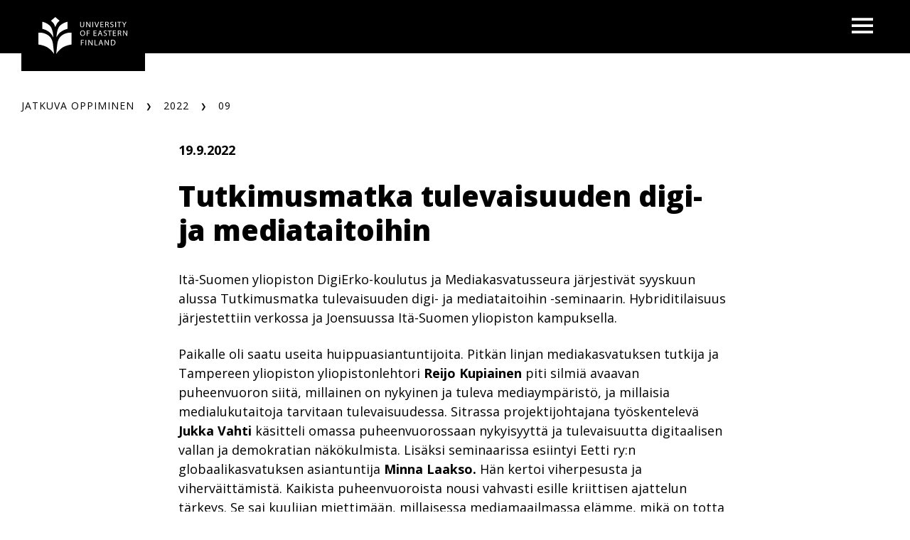

--- FILE ---
content_type: text/html; charset=UTF-8
request_url: https://blogs.uef.fi/jatkuvaoppiminen/2022/09/19/tutkimusmatka-tulevaisuuden-digi-ja-mediataitoihin/
body_size: 16547
content:
<!DOCTYPE html>
<html lang="fi" class="no-js no-svg">
<head>
<meta charset="UTF-8">
<meta name="viewport" content="width=device-width, initial-scale=1">
<link rel="profile" href="http://gmpg.org/xfn/11">
<link rel="icon" href="https://blogs.uef.fi/jatkuvaoppiminen/wp-content/themes/uef-default/favicon.ico" />
<script id="CookieConsent" src="https://policy.app.cookieinformation.com/uc.js" data-culture="FI" type="text/javascript"></script>
<meta name='robots' content='index, follow, max-image-preview:large, max-snippet:-1, max-video-preview:-1' />

	<!-- This site is optimized with the Yoast SEO plugin v26.7 - https://yoast.com/wordpress/plugins/seo/ -->
	<title>Tutkimusmatka tulevaisuuden digi- ja mediataitoihin - Jatkuva oppiminen</title>
	<meta name="description" content="Itä-Suomen yliopiston DigiErko-koulutus ja Mediakasvatusseura järjestivät syyskuun alussa Tutkimusmatka tulevaisuuden digi- ja mediataitoihin -seminaarin." />
	<link rel="canonical" href="https://blogs.uef.fi/jatkuvaoppiminen/2022/09/19/tutkimusmatka-tulevaisuuden-digi-ja-mediataitoihin/" />
	<meta property="og:locale" content="fi_FI" />
	<meta property="og:type" content="article" />
	<meta property="og:title" content="Tutkimusmatka tulevaisuuden digi- ja mediataitoihin - Jatkuva oppiminen" />
	<meta property="og:description" content="Itä-Suomen yliopiston DigiErko-koulutus ja Mediakasvatusseura järjestivät syyskuun alussa Tutkimusmatka tulevaisuuden digi- ja mediataitoihin -seminaarin." />
	<meta property="og:url" content="https://blogs.uef.fi/jatkuvaoppiminen/2022/09/19/tutkimusmatka-tulevaisuuden-digi-ja-mediataitoihin/" />
	<meta property="og:site_name" content="Jatkuva oppiminen" />
	<meta property="article:published_time" content="2022-09-19T06:59:04+00:00" />
	<meta property="article:modified_time" content="2025-07-09T11:30:16+00:00" />
	<meta property="og:image" content="https://blogs.uef.fi/jatkuvaoppiminen/wp-content/uploads/sites/160/2022/09/digierkon-blogi-02.jpg" />
	<meta property="og:image:width" content="1100" />
	<meta property="og:image:height" content="506" />
	<meta property="og:image:type" content="image/jpeg" />
	<meta name="author" content="UEF Jatkuvan oppimisen keskus" />
	<meta name="twitter:card" content="summary_large_image" />
	<meta name="twitter:label1" content="Kirjoittanut" />
	<meta name="twitter:data1" content="UEF Jatkuvan oppimisen keskus" />
	<meta name="twitter:label2" content="Arvioitu lukuaika" />
	<meta name="twitter:data2" content="4 minuuttia" />
	<script type="application/ld+json" class="yoast-schema-graph">{"@context":"https://schema.org","@graph":[{"@type":"Article","@id":"https://blogs.uef.fi/jatkuvaoppiminen/2022/09/19/tutkimusmatka-tulevaisuuden-digi-ja-mediataitoihin/#article","isPartOf":{"@id":"https://blogs.uef.fi/jatkuvaoppiminen/2022/09/19/tutkimusmatka-tulevaisuuden-digi-ja-mediataitoihin/"},"author":{"name":"UEF Jatkuvan oppimisen keskus","@id":"https://blogs.uef.fi/jatkuvaoppiminen/#/schema/person/25ad84de046b83c4647f8045eccaf0be"},"headline":"Tutkimusmatka tulevaisuuden digi- ja mediataitoihin","datePublished":"2022-09-19T06:59:04+00:00","dateModified":"2025-07-09T11:30:16+00:00","mainEntityOfPage":{"@id":"https://blogs.uef.fi/jatkuvaoppiminen/2022/09/19/tutkimusmatka-tulevaisuuden-digi-ja-mediataitoihin/"},"wordCount":441,"commentCount":0,"image":{"@id":"https://blogs.uef.fi/jatkuvaoppiminen/2022/09/19/tutkimusmatka-tulevaisuuden-digi-ja-mediataitoihin/#primaryimage"},"thumbnailUrl":"https://blogs.uef.fi/jatkuvaoppiminen/wp-content/uploads/sites/160/2022/09/digierkon-blogi-02-1024x471.jpg","keywords":["DigiErko","jatkuva oppiminen"],"articleSection":["Uncategorized @fi","Vieraskynä"],"inLanguage":"fi","potentialAction":[{"@type":"CommentAction","name":"Comment","target":["https://blogs.uef.fi/jatkuvaoppiminen/2022/09/19/tutkimusmatka-tulevaisuuden-digi-ja-mediataitoihin/#respond"]}]},{"@type":"WebPage","@id":"https://blogs.uef.fi/jatkuvaoppiminen/2022/09/19/tutkimusmatka-tulevaisuuden-digi-ja-mediataitoihin/","url":"https://blogs.uef.fi/jatkuvaoppiminen/2022/09/19/tutkimusmatka-tulevaisuuden-digi-ja-mediataitoihin/","name":"Tutkimusmatka tulevaisuuden digi- ja mediataitoihin - Jatkuva oppiminen","isPartOf":{"@id":"https://blogs.uef.fi/jatkuvaoppiminen/#website"},"primaryImageOfPage":{"@id":"https://blogs.uef.fi/jatkuvaoppiminen/2022/09/19/tutkimusmatka-tulevaisuuden-digi-ja-mediataitoihin/#primaryimage"},"image":{"@id":"https://blogs.uef.fi/jatkuvaoppiminen/2022/09/19/tutkimusmatka-tulevaisuuden-digi-ja-mediataitoihin/#primaryimage"},"thumbnailUrl":"https://blogs.uef.fi/jatkuvaoppiminen/wp-content/uploads/sites/160/2022/09/digierkon-blogi-02-1024x471.jpg","datePublished":"2022-09-19T06:59:04+00:00","dateModified":"2025-07-09T11:30:16+00:00","author":{"@id":"https://blogs.uef.fi/jatkuvaoppiminen/#/schema/person/25ad84de046b83c4647f8045eccaf0be"},"description":"Itä-Suomen yliopiston DigiErko-koulutus ja Mediakasvatusseura järjestivät syyskuun alussa Tutkimusmatka tulevaisuuden digi- ja mediataitoihin -seminaarin.","breadcrumb":{"@id":"https://blogs.uef.fi/jatkuvaoppiminen/2022/09/19/tutkimusmatka-tulevaisuuden-digi-ja-mediataitoihin/#breadcrumb"},"inLanguage":"fi","potentialAction":[{"@type":"ReadAction","target":["https://blogs.uef.fi/jatkuvaoppiminen/2022/09/19/tutkimusmatka-tulevaisuuden-digi-ja-mediataitoihin/"]}]},{"@type":"ImageObject","inLanguage":"fi","@id":"https://blogs.uef.fi/jatkuvaoppiminen/2022/09/19/tutkimusmatka-tulevaisuuden-digi-ja-mediataitoihin/#primaryimage","url":"https://blogs.uef.fi/jatkuvaoppiminen/wp-content/uploads/sites/160/2022/09/digierkon-blogi-02.jpg","contentUrl":"https://blogs.uef.fi/jatkuvaoppiminen/wp-content/uploads/sites/160/2022/09/digierkon-blogi-02.jpg","width":1100,"height":506},{"@type":"BreadcrumbList","@id":"https://blogs.uef.fi/jatkuvaoppiminen/2022/09/19/tutkimusmatka-tulevaisuuden-digi-ja-mediataitoihin/#breadcrumb","itemListElement":[{"@type":"ListItem","position":1,"name":"Home","item":"https://blogs.uef.fi/jatkuvaoppiminen/"},{"@type":"ListItem","position":2,"name":"Tutkimusmatka tulevaisuuden digi- ja mediataitoihin"}]},{"@type":"WebSite","@id":"https://blogs.uef.fi/jatkuvaoppiminen/#website","url":"https://blogs.uef.fi/jatkuvaoppiminen/","name":"Jatkuva oppiminen","description":"","potentialAction":[{"@type":"SearchAction","target":{"@type":"EntryPoint","urlTemplate":"https://blogs.uef.fi/jatkuvaoppiminen/?s={search_term_string}"},"query-input":{"@type":"PropertyValueSpecification","valueRequired":true,"valueName":"search_term_string"}}],"inLanguage":"fi"},{"@type":"Person","@id":"https://blogs.uef.fi/jatkuvaoppiminen/#/schema/person/25ad84de046b83c4647f8045eccaf0be","name":"UEF Jatkuvan oppimisen keskus","image":{"@type":"ImageObject","inLanguage":"fi","@id":"https://blogs.uef.fi/jatkuvaoppiminen/#/schema/person/image/","url":"https://secure.gravatar.com/avatar/bcd0fe9d0fbd01d5af8e5ab842b6bc00e924534b23fa841a43aa5cba17d2cd2b?s=96&d=mm&r=g","contentUrl":"https://secure.gravatar.com/avatar/bcd0fe9d0fbd01d5af8e5ab842b6bc00e924534b23fa841a43aa5cba17d2cd2b?s=96&d=mm&r=g","caption":"UEF Jatkuvan oppimisen keskus"},"url":"https://blogs.uef.fi/jatkuvaoppiminen/author/jokki/"}]}</script>
	<!-- / Yoast SEO plugin. -->


<link rel='dns-prefetch' href='//static.addtoany.com' />
<link rel="alternate" type="application/rss+xml" title="Jatkuva oppiminen &raquo; Tutkimusmatka tulevaisuuden digi- ja mediataitoihin kommenttien syöte" href="https://blogs.uef.fi/jatkuvaoppiminen/2022/09/19/tutkimusmatka-tulevaisuuden-digi-ja-mediataitoihin/feed/" />
<link rel="alternate" title="oEmbed (JSON)" type="application/json+oembed" href="https://blogs.uef.fi/jatkuvaoppiminen/wp-json/oembed/1.0/embed?url=https%3A%2F%2Fblogs.uef.fi%2Fjatkuvaoppiminen%2F2022%2F09%2F19%2Ftutkimusmatka-tulevaisuuden-digi-ja-mediataitoihin%2F" />
<link rel="alternate" title="oEmbed (XML)" type="text/xml+oembed" href="https://blogs.uef.fi/jatkuvaoppiminen/wp-json/oembed/1.0/embed?url=https%3A%2F%2Fblogs.uef.fi%2Fjatkuvaoppiminen%2F2022%2F09%2F19%2Ftutkimusmatka-tulevaisuuden-digi-ja-mediataitoihin%2F&#038;format=xml" />
<style id='wp-img-auto-sizes-contain-inline-css' type='text/css'>
img:is([sizes=auto i],[sizes^="auto," i]){contain-intrinsic-size:3000px 1500px}
/*# sourceURL=wp-img-auto-sizes-contain-inline-css */
</style>
<style id='wp-emoji-styles-inline-css' type='text/css'>

	img.wp-smiley, img.emoji {
		display: inline !important;
		border: none !important;
		box-shadow: none !important;
		height: 1em !important;
		width: 1em !important;
		margin: 0 0.07em !important;
		vertical-align: -0.1em !important;
		background: none !important;
		padding: 0 !important;
	}
/*# sourceURL=wp-emoji-styles-inline-css */
</style>
<style id='wp-block-library-inline-css' type='text/css'>
:root{--wp-block-synced-color:#7a00df;--wp-block-synced-color--rgb:122,0,223;--wp-bound-block-color:var(--wp-block-synced-color);--wp-editor-canvas-background:#ddd;--wp-admin-theme-color:#007cba;--wp-admin-theme-color--rgb:0,124,186;--wp-admin-theme-color-darker-10:#006ba1;--wp-admin-theme-color-darker-10--rgb:0,107,160.5;--wp-admin-theme-color-darker-20:#005a87;--wp-admin-theme-color-darker-20--rgb:0,90,135;--wp-admin-border-width-focus:2px}@media (min-resolution:192dpi){:root{--wp-admin-border-width-focus:1.5px}}.wp-element-button{cursor:pointer}:root .has-very-light-gray-background-color{background-color:#eee}:root .has-very-dark-gray-background-color{background-color:#313131}:root .has-very-light-gray-color{color:#eee}:root .has-very-dark-gray-color{color:#313131}:root .has-vivid-green-cyan-to-vivid-cyan-blue-gradient-background{background:linear-gradient(135deg,#00d084,#0693e3)}:root .has-purple-crush-gradient-background{background:linear-gradient(135deg,#34e2e4,#4721fb 50%,#ab1dfe)}:root .has-hazy-dawn-gradient-background{background:linear-gradient(135deg,#faaca8,#dad0ec)}:root .has-subdued-olive-gradient-background{background:linear-gradient(135deg,#fafae1,#67a671)}:root .has-atomic-cream-gradient-background{background:linear-gradient(135deg,#fdd79a,#004a59)}:root .has-nightshade-gradient-background{background:linear-gradient(135deg,#330968,#31cdcf)}:root .has-midnight-gradient-background{background:linear-gradient(135deg,#020381,#2874fc)}:root{--wp--preset--font-size--normal:16px;--wp--preset--font-size--huge:42px}.has-regular-font-size{font-size:1em}.has-larger-font-size{font-size:2.625em}.has-normal-font-size{font-size:var(--wp--preset--font-size--normal)}.has-huge-font-size{font-size:var(--wp--preset--font-size--huge)}.has-text-align-center{text-align:center}.has-text-align-left{text-align:left}.has-text-align-right{text-align:right}.has-fit-text{white-space:nowrap!important}#end-resizable-editor-section{display:none}.aligncenter{clear:both}.items-justified-left{justify-content:flex-start}.items-justified-center{justify-content:center}.items-justified-right{justify-content:flex-end}.items-justified-space-between{justify-content:space-between}.screen-reader-text{border:0;clip-path:inset(50%);height:1px;margin:-1px;overflow:hidden;padding:0;position:absolute;width:1px;word-wrap:normal!important}.screen-reader-text:focus{background-color:#ddd;clip-path:none;color:#444;display:block;font-size:1em;height:auto;left:5px;line-height:normal;padding:15px 23px 14px;text-decoration:none;top:5px;width:auto;z-index:100000}html :where(.has-border-color){border-style:solid}html :where([style*=border-top-color]){border-top-style:solid}html :where([style*=border-right-color]){border-right-style:solid}html :where([style*=border-bottom-color]){border-bottom-style:solid}html :where([style*=border-left-color]){border-left-style:solid}html :where([style*=border-width]){border-style:solid}html :where([style*=border-top-width]){border-top-style:solid}html :where([style*=border-right-width]){border-right-style:solid}html :where([style*=border-bottom-width]){border-bottom-style:solid}html :where([style*=border-left-width]){border-left-style:solid}html :where(img[class*=wp-image-]){height:auto;max-width:100%}:where(figure){margin:0 0 1em}html :where(.is-position-sticky){--wp-admin--admin-bar--position-offset:var(--wp-admin--admin-bar--height,0px)}@media screen and (max-width:600px){html :where(.is-position-sticky){--wp-admin--admin-bar--position-offset:0px}}

/*# sourceURL=wp-block-library-inline-css */
</style><style id='wp-block-image-inline-css' type='text/css'>
.wp-block-image>a,.wp-block-image>figure>a{display:inline-block}.wp-block-image img{box-sizing:border-box;height:auto;max-width:100%;vertical-align:bottom}@media not (prefers-reduced-motion){.wp-block-image img.hide{visibility:hidden}.wp-block-image img.show{animation:show-content-image .4s}}.wp-block-image[style*=border-radius] img,.wp-block-image[style*=border-radius]>a{border-radius:inherit}.wp-block-image.has-custom-border img{box-sizing:border-box}.wp-block-image.aligncenter{text-align:center}.wp-block-image.alignfull>a,.wp-block-image.alignwide>a{width:100%}.wp-block-image.alignfull img,.wp-block-image.alignwide img{height:auto;width:100%}.wp-block-image .aligncenter,.wp-block-image .alignleft,.wp-block-image .alignright,.wp-block-image.aligncenter,.wp-block-image.alignleft,.wp-block-image.alignright{display:table}.wp-block-image .aligncenter>figcaption,.wp-block-image .alignleft>figcaption,.wp-block-image .alignright>figcaption,.wp-block-image.aligncenter>figcaption,.wp-block-image.alignleft>figcaption,.wp-block-image.alignright>figcaption{caption-side:bottom;display:table-caption}.wp-block-image .alignleft{float:left;margin:.5em 1em .5em 0}.wp-block-image .alignright{float:right;margin:.5em 0 .5em 1em}.wp-block-image .aligncenter{margin-left:auto;margin-right:auto}.wp-block-image :where(figcaption){margin-bottom:1em;margin-top:.5em}.wp-block-image.is-style-circle-mask img{border-radius:9999px}@supports ((-webkit-mask-image:none) or (mask-image:none)) or (-webkit-mask-image:none){.wp-block-image.is-style-circle-mask img{border-radius:0;-webkit-mask-image:url('data:image/svg+xml;utf8,<svg viewBox="0 0 100 100" xmlns="http://www.w3.org/2000/svg"><circle cx="50" cy="50" r="50"/></svg>');mask-image:url('data:image/svg+xml;utf8,<svg viewBox="0 0 100 100" xmlns="http://www.w3.org/2000/svg"><circle cx="50" cy="50" r="50"/></svg>');mask-mode:alpha;-webkit-mask-position:center;mask-position:center;-webkit-mask-repeat:no-repeat;mask-repeat:no-repeat;-webkit-mask-size:contain;mask-size:contain}}:root :where(.wp-block-image.is-style-rounded img,.wp-block-image .is-style-rounded img){border-radius:9999px}.wp-block-image figure{margin:0}.wp-lightbox-container{display:flex;flex-direction:column;position:relative}.wp-lightbox-container img{cursor:zoom-in}.wp-lightbox-container img:hover+button{opacity:1}.wp-lightbox-container button{align-items:center;backdrop-filter:blur(16px) saturate(180%);background-color:#5a5a5a40;border:none;border-radius:4px;cursor:zoom-in;display:flex;height:20px;justify-content:center;opacity:0;padding:0;position:absolute;right:16px;text-align:center;top:16px;width:20px;z-index:100}@media not (prefers-reduced-motion){.wp-lightbox-container button{transition:opacity .2s ease}}.wp-lightbox-container button:focus-visible{outline:3px auto #5a5a5a40;outline:3px auto -webkit-focus-ring-color;outline-offset:3px}.wp-lightbox-container button:hover{cursor:pointer;opacity:1}.wp-lightbox-container button:focus{opacity:1}.wp-lightbox-container button:focus,.wp-lightbox-container button:hover,.wp-lightbox-container button:not(:hover):not(:active):not(.has-background){background-color:#5a5a5a40;border:none}.wp-lightbox-overlay{box-sizing:border-box;cursor:zoom-out;height:100vh;left:0;overflow:hidden;position:fixed;top:0;visibility:hidden;width:100%;z-index:100000}.wp-lightbox-overlay .close-button{align-items:center;cursor:pointer;display:flex;justify-content:center;min-height:40px;min-width:40px;padding:0;position:absolute;right:calc(env(safe-area-inset-right) + 16px);top:calc(env(safe-area-inset-top) + 16px);z-index:5000000}.wp-lightbox-overlay .close-button:focus,.wp-lightbox-overlay .close-button:hover,.wp-lightbox-overlay .close-button:not(:hover):not(:active):not(.has-background){background:none;border:none}.wp-lightbox-overlay .lightbox-image-container{height:var(--wp--lightbox-container-height);left:50%;overflow:hidden;position:absolute;top:50%;transform:translate(-50%,-50%);transform-origin:top left;width:var(--wp--lightbox-container-width);z-index:9999999999}.wp-lightbox-overlay .wp-block-image{align-items:center;box-sizing:border-box;display:flex;height:100%;justify-content:center;margin:0;position:relative;transform-origin:0 0;width:100%;z-index:3000000}.wp-lightbox-overlay .wp-block-image img{height:var(--wp--lightbox-image-height);min-height:var(--wp--lightbox-image-height);min-width:var(--wp--lightbox-image-width);width:var(--wp--lightbox-image-width)}.wp-lightbox-overlay .wp-block-image figcaption{display:none}.wp-lightbox-overlay button{background:none;border:none}.wp-lightbox-overlay .scrim{background-color:#fff;height:100%;opacity:.9;position:absolute;width:100%;z-index:2000000}.wp-lightbox-overlay.active{visibility:visible}@media not (prefers-reduced-motion){.wp-lightbox-overlay.active{animation:turn-on-visibility .25s both}.wp-lightbox-overlay.active img{animation:turn-on-visibility .35s both}.wp-lightbox-overlay.show-closing-animation:not(.active){animation:turn-off-visibility .35s both}.wp-lightbox-overlay.show-closing-animation:not(.active) img{animation:turn-off-visibility .25s both}.wp-lightbox-overlay.zoom.active{animation:none;opacity:1;visibility:visible}.wp-lightbox-overlay.zoom.active .lightbox-image-container{animation:lightbox-zoom-in .4s}.wp-lightbox-overlay.zoom.active .lightbox-image-container img{animation:none}.wp-lightbox-overlay.zoom.active .scrim{animation:turn-on-visibility .4s forwards}.wp-lightbox-overlay.zoom.show-closing-animation:not(.active){animation:none}.wp-lightbox-overlay.zoom.show-closing-animation:not(.active) .lightbox-image-container{animation:lightbox-zoom-out .4s}.wp-lightbox-overlay.zoom.show-closing-animation:not(.active) .lightbox-image-container img{animation:none}.wp-lightbox-overlay.zoom.show-closing-animation:not(.active) .scrim{animation:turn-off-visibility .4s forwards}}@keyframes show-content-image{0%{visibility:hidden}99%{visibility:hidden}to{visibility:visible}}@keyframes turn-on-visibility{0%{opacity:0}to{opacity:1}}@keyframes turn-off-visibility{0%{opacity:1;visibility:visible}99%{opacity:0;visibility:visible}to{opacity:0;visibility:hidden}}@keyframes lightbox-zoom-in{0%{transform:translate(calc((-100vw + var(--wp--lightbox-scrollbar-width))/2 + var(--wp--lightbox-initial-left-position)),calc(-50vh + var(--wp--lightbox-initial-top-position))) scale(var(--wp--lightbox-scale))}to{transform:translate(-50%,-50%) scale(1)}}@keyframes lightbox-zoom-out{0%{transform:translate(-50%,-50%) scale(1);visibility:visible}99%{visibility:visible}to{transform:translate(calc((-100vw + var(--wp--lightbox-scrollbar-width))/2 + var(--wp--lightbox-initial-left-position)),calc(-50vh + var(--wp--lightbox-initial-top-position))) scale(var(--wp--lightbox-scale));visibility:hidden}}
/*# sourceURL=https://blogs.uef.fi/jatkuvaoppiminen/wp-includes/blocks/image/style.min.css */
</style>
<style id='wp-block-paragraph-inline-css' type='text/css'>
.is-small-text{font-size:.875em}.is-regular-text{font-size:1em}.is-large-text{font-size:2.25em}.is-larger-text{font-size:3em}.has-drop-cap:not(:focus):first-letter{float:left;font-size:8.4em;font-style:normal;font-weight:100;line-height:.68;margin:.05em .1em 0 0;text-transform:uppercase}body.rtl .has-drop-cap:not(:focus):first-letter{float:none;margin-left:.1em}p.has-drop-cap.has-background{overflow:hidden}:root :where(p.has-background){padding:1.25em 2.375em}:where(p.has-text-color:not(.has-link-color)) a{color:inherit}p.has-text-align-left[style*="writing-mode:vertical-lr"],p.has-text-align-right[style*="writing-mode:vertical-rl"]{rotate:180deg}
/*# sourceURL=https://blogs.uef.fi/jatkuvaoppiminen/wp-includes/blocks/paragraph/style.min.css */
</style>
<style id='global-styles-inline-css' type='text/css'>
:root{--wp--preset--aspect-ratio--square: 1;--wp--preset--aspect-ratio--4-3: 4/3;--wp--preset--aspect-ratio--3-4: 3/4;--wp--preset--aspect-ratio--3-2: 3/2;--wp--preset--aspect-ratio--2-3: 2/3;--wp--preset--aspect-ratio--16-9: 16/9;--wp--preset--aspect-ratio--9-16: 9/16;--wp--preset--color--black: #000000;--wp--preset--color--cyan-bluish-gray: #abb8c3;--wp--preset--color--white: #ffffff;--wp--preset--color--pale-pink: #f78da7;--wp--preset--color--vivid-red: #cf2e2e;--wp--preset--color--luminous-vivid-orange: #ff6900;--wp--preset--color--luminous-vivid-amber: #fcb900;--wp--preset--color--light-green-cyan: #7bdcb5;--wp--preset--color--vivid-green-cyan: #00d084;--wp--preset--color--pale-cyan-blue: #8ed1fc;--wp--preset--color--vivid-cyan-blue: #0693e3;--wp--preset--color--vivid-purple: #9b51e0;--wp--preset--gradient--vivid-cyan-blue-to-vivid-purple: linear-gradient(135deg,rgb(6,147,227) 0%,rgb(155,81,224) 100%);--wp--preset--gradient--light-green-cyan-to-vivid-green-cyan: linear-gradient(135deg,rgb(122,220,180) 0%,rgb(0,208,130) 100%);--wp--preset--gradient--luminous-vivid-amber-to-luminous-vivid-orange: linear-gradient(135deg,rgb(252,185,0) 0%,rgb(255,105,0) 100%);--wp--preset--gradient--luminous-vivid-orange-to-vivid-red: linear-gradient(135deg,rgb(255,105,0) 0%,rgb(207,46,46) 100%);--wp--preset--gradient--very-light-gray-to-cyan-bluish-gray: linear-gradient(135deg,rgb(238,238,238) 0%,rgb(169,184,195) 100%);--wp--preset--gradient--cool-to-warm-spectrum: linear-gradient(135deg,rgb(74,234,220) 0%,rgb(151,120,209) 20%,rgb(207,42,186) 40%,rgb(238,44,130) 60%,rgb(251,105,98) 80%,rgb(254,248,76) 100%);--wp--preset--gradient--blush-light-purple: linear-gradient(135deg,rgb(255,206,236) 0%,rgb(152,150,240) 100%);--wp--preset--gradient--blush-bordeaux: linear-gradient(135deg,rgb(254,205,165) 0%,rgb(254,45,45) 50%,rgb(107,0,62) 100%);--wp--preset--gradient--luminous-dusk: linear-gradient(135deg,rgb(255,203,112) 0%,rgb(199,81,192) 50%,rgb(65,88,208) 100%);--wp--preset--gradient--pale-ocean: linear-gradient(135deg,rgb(255,245,203) 0%,rgb(182,227,212) 50%,rgb(51,167,181) 100%);--wp--preset--gradient--electric-grass: linear-gradient(135deg,rgb(202,248,128) 0%,rgb(113,206,126) 100%);--wp--preset--gradient--midnight: linear-gradient(135deg,rgb(2,3,129) 0%,rgb(40,116,252) 100%);--wp--preset--font-size--small: 13px;--wp--preset--font-size--medium: 20px;--wp--preset--font-size--large: 36px;--wp--preset--font-size--x-large: 42px;--wp--preset--spacing--20: 0.44rem;--wp--preset--spacing--30: 0.67rem;--wp--preset--spacing--40: 1rem;--wp--preset--spacing--50: 1.5rem;--wp--preset--spacing--60: 2.25rem;--wp--preset--spacing--70: 3.38rem;--wp--preset--spacing--80: 5.06rem;--wp--preset--shadow--natural: 6px 6px 9px rgba(0, 0, 0, 0.2);--wp--preset--shadow--deep: 12px 12px 50px rgba(0, 0, 0, 0.4);--wp--preset--shadow--sharp: 6px 6px 0px rgba(0, 0, 0, 0.2);--wp--preset--shadow--outlined: 6px 6px 0px -3px rgb(255, 255, 255), 6px 6px rgb(0, 0, 0);--wp--preset--shadow--crisp: 6px 6px 0px rgb(0, 0, 0);}:root { --wp--style--global--content-size: 810px;--wp--style--global--wide-size: 1000px; }:where(body) { margin: 0; }.wp-site-blocks > .alignleft { float: left; margin-right: 2em; }.wp-site-blocks > .alignright { float: right; margin-left: 2em; }.wp-site-blocks > .aligncenter { justify-content: center; margin-left: auto; margin-right: auto; }:where(.is-layout-flex){gap: 0.5em;}:where(.is-layout-grid){gap: 0.5em;}.is-layout-flow > .alignleft{float: left;margin-inline-start: 0;margin-inline-end: 2em;}.is-layout-flow > .alignright{float: right;margin-inline-start: 2em;margin-inline-end: 0;}.is-layout-flow > .aligncenter{margin-left: auto !important;margin-right: auto !important;}.is-layout-constrained > .alignleft{float: left;margin-inline-start: 0;margin-inline-end: 2em;}.is-layout-constrained > .alignright{float: right;margin-inline-start: 2em;margin-inline-end: 0;}.is-layout-constrained > .aligncenter{margin-left: auto !important;margin-right: auto !important;}.is-layout-constrained > :where(:not(.alignleft):not(.alignright):not(.alignfull)){max-width: var(--wp--style--global--content-size);margin-left: auto !important;margin-right: auto !important;}.is-layout-constrained > .alignwide{max-width: var(--wp--style--global--wide-size);}body .is-layout-flex{display: flex;}.is-layout-flex{flex-wrap: wrap;align-items: center;}.is-layout-flex > :is(*, div){margin: 0;}body .is-layout-grid{display: grid;}.is-layout-grid > :is(*, div){margin: 0;}body{padding-top: 0px;padding-right: 0px;padding-bottom: 0px;padding-left: 0px;}a:where(:not(.wp-element-button)){text-decoration: underline;}:root :where(.wp-element-button, .wp-block-button__link){background-color: #32373c;border-width: 0;color: #fff;font-family: inherit;font-size: inherit;font-style: inherit;font-weight: inherit;letter-spacing: inherit;line-height: inherit;padding-top: calc(0.667em + 2px);padding-right: calc(1.333em + 2px);padding-bottom: calc(0.667em + 2px);padding-left: calc(1.333em + 2px);text-decoration: none;text-transform: inherit;}.has-black-color{color: var(--wp--preset--color--black) !important;}.has-cyan-bluish-gray-color{color: var(--wp--preset--color--cyan-bluish-gray) !important;}.has-white-color{color: var(--wp--preset--color--white) !important;}.has-pale-pink-color{color: var(--wp--preset--color--pale-pink) !important;}.has-vivid-red-color{color: var(--wp--preset--color--vivid-red) !important;}.has-luminous-vivid-orange-color{color: var(--wp--preset--color--luminous-vivid-orange) !important;}.has-luminous-vivid-amber-color{color: var(--wp--preset--color--luminous-vivid-amber) !important;}.has-light-green-cyan-color{color: var(--wp--preset--color--light-green-cyan) !important;}.has-vivid-green-cyan-color{color: var(--wp--preset--color--vivid-green-cyan) !important;}.has-pale-cyan-blue-color{color: var(--wp--preset--color--pale-cyan-blue) !important;}.has-vivid-cyan-blue-color{color: var(--wp--preset--color--vivid-cyan-blue) !important;}.has-vivid-purple-color{color: var(--wp--preset--color--vivid-purple) !important;}.has-black-background-color{background-color: var(--wp--preset--color--black) !important;}.has-cyan-bluish-gray-background-color{background-color: var(--wp--preset--color--cyan-bluish-gray) !important;}.has-white-background-color{background-color: var(--wp--preset--color--white) !important;}.has-pale-pink-background-color{background-color: var(--wp--preset--color--pale-pink) !important;}.has-vivid-red-background-color{background-color: var(--wp--preset--color--vivid-red) !important;}.has-luminous-vivid-orange-background-color{background-color: var(--wp--preset--color--luminous-vivid-orange) !important;}.has-luminous-vivid-amber-background-color{background-color: var(--wp--preset--color--luminous-vivid-amber) !important;}.has-light-green-cyan-background-color{background-color: var(--wp--preset--color--light-green-cyan) !important;}.has-vivid-green-cyan-background-color{background-color: var(--wp--preset--color--vivid-green-cyan) !important;}.has-pale-cyan-blue-background-color{background-color: var(--wp--preset--color--pale-cyan-blue) !important;}.has-vivid-cyan-blue-background-color{background-color: var(--wp--preset--color--vivid-cyan-blue) !important;}.has-vivid-purple-background-color{background-color: var(--wp--preset--color--vivid-purple) !important;}.has-black-border-color{border-color: var(--wp--preset--color--black) !important;}.has-cyan-bluish-gray-border-color{border-color: var(--wp--preset--color--cyan-bluish-gray) !important;}.has-white-border-color{border-color: var(--wp--preset--color--white) !important;}.has-pale-pink-border-color{border-color: var(--wp--preset--color--pale-pink) !important;}.has-vivid-red-border-color{border-color: var(--wp--preset--color--vivid-red) !important;}.has-luminous-vivid-orange-border-color{border-color: var(--wp--preset--color--luminous-vivid-orange) !important;}.has-luminous-vivid-amber-border-color{border-color: var(--wp--preset--color--luminous-vivid-amber) !important;}.has-light-green-cyan-border-color{border-color: var(--wp--preset--color--light-green-cyan) !important;}.has-vivid-green-cyan-border-color{border-color: var(--wp--preset--color--vivid-green-cyan) !important;}.has-pale-cyan-blue-border-color{border-color: var(--wp--preset--color--pale-cyan-blue) !important;}.has-vivid-cyan-blue-border-color{border-color: var(--wp--preset--color--vivid-cyan-blue) !important;}.has-vivid-purple-border-color{border-color: var(--wp--preset--color--vivid-purple) !important;}.has-vivid-cyan-blue-to-vivid-purple-gradient-background{background: var(--wp--preset--gradient--vivid-cyan-blue-to-vivid-purple) !important;}.has-light-green-cyan-to-vivid-green-cyan-gradient-background{background: var(--wp--preset--gradient--light-green-cyan-to-vivid-green-cyan) !important;}.has-luminous-vivid-amber-to-luminous-vivid-orange-gradient-background{background: var(--wp--preset--gradient--luminous-vivid-amber-to-luminous-vivid-orange) !important;}.has-luminous-vivid-orange-to-vivid-red-gradient-background{background: var(--wp--preset--gradient--luminous-vivid-orange-to-vivid-red) !important;}.has-very-light-gray-to-cyan-bluish-gray-gradient-background{background: var(--wp--preset--gradient--very-light-gray-to-cyan-bluish-gray) !important;}.has-cool-to-warm-spectrum-gradient-background{background: var(--wp--preset--gradient--cool-to-warm-spectrum) !important;}.has-blush-light-purple-gradient-background{background: var(--wp--preset--gradient--blush-light-purple) !important;}.has-blush-bordeaux-gradient-background{background: var(--wp--preset--gradient--blush-bordeaux) !important;}.has-luminous-dusk-gradient-background{background: var(--wp--preset--gradient--luminous-dusk) !important;}.has-pale-ocean-gradient-background{background: var(--wp--preset--gradient--pale-ocean) !important;}.has-electric-grass-gradient-background{background: var(--wp--preset--gradient--electric-grass) !important;}.has-midnight-gradient-background{background: var(--wp--preset--gradient--midnight) !important;}.has-small-font-size{font-size: var(--wp--preset--font-size--small) !important;}.has-medium-font-size{font-size: var(--wp--preset--font-size--medium) !important;}.has-large-font-size{font-size: var(--wp--preset--font-size--large) !important;}.has-x-large-font-size{font-size: var(--wp--preset--font-size--x-large) !important;}
/*# sourceURL=global-styles-inline-css */
</style>

<link rel='stylesheet' id='tablepress-default-css' href='https://blogs.uef.fi/jatkuvaoppiminen/wp-content/plugins/tablepress/css/build/default.css?ver=3.2.6' type='text/css' media='all' />
<link rel='stylesheet' id='addtoany-css' href='https://blogs.uef.fi/jatkuvaoppiminen/wp-content/plugins/add-to-any/addtoany.min.css?ver=1.16' type='text/css' media='all' />
<link rel='stylesheet' id='css_custom-css' href='https://blogs.uef.fi/jatkuvaoppiminen/wp-content/themes/uef-default/css/app.css?ver=20251005' type='text/css' media='all' />
<script type="text/javascript" id="addtoany-core-js-before">
/* <![CDATA[ */
window.a2a_config=window.a2a_config||{};a2a_config.callbacks=[];a2a_config.overlays=[];a2a_config.templates={};a2a_localize = {
	Share: "Share",
	Save: "Save",
	Subscribe: "Subscribe",
	Email: "Email",
	Bookmark: "Bookmark",
	ShowAll: "Show all",
	ShowLess: "Show less",
	FindServices: "Find service(s)",
	FindAnyServiceToAddTo: "Instantly find any service to add to",
	PoweredBy: "Powered by",
	ShareViaEmail: "Share via email",
	SubscribeViaEmail: "Subscribe via email",
	BookmarkInYourBrowser: "Bookmark in your browser",
	BookmarkInstructions: "Press Ctrl+D or \u2318+D to bookmark this page",
	AddToYourFavorites: "Add to your favorites",
	SendFromWebOrProgram: "Send from any email address or email program",
	EmailProgram: "Email program",
	More: "More&#8230;",
	ThanksForSharing: "Thanks for sharing!",
	ThanksForFollowing: "Thanks for following!"
};


//# sourceURL=addtoany-core-js-before
/* ]]> */
</script>
<script type="text/javascript" defer src="https://static.addtoany.com/menu/page.js" id="addtoany-core-js"></script>
<script type="text/javascript" src="https://blogs.uef.fi/jatkuvaoppiminen/wp-includes/js/jquery/jquery.min.js?ver=3.7.1" id="jquery-core-js"></script>
<script type="text/javascript" src="https://blogs.uef.fi/jatkuvaoppiminen/wp-includes/js/jquery/jquery-migrate.min.js?ver=3.4.1" id="jquery-migrate-js"></script>
<script type="text/javascript" defer src="https://blogs.uef.fi/jatkuvaoppiminen/wp-content/plugins/add-to-any/addtoany.min.js?ver=1.1" id="addtoany-jquery-js"></script>
<link rel="https://api.w.org/" href="https://blogs.uef.fi/jatkuvaoppiminen/wp-json/" /><link rel="alternate" title="JSON" type="application/json" href="https://blogs.uef.fi/jatkuvaoppiminen/wp-json/wp/v2/posts/3461" /><link rel="EditURI" type="application/rsd+xml" title="RSD" href="https://blogs.uef.fi/jatkuvaoppiminen/xmlrpc.php?rsd" />
<meta name="generator" content="WordPress 6.9" />
<link rel='shortlink' href='https://blogs.uef.fi/jatkuvaoppiminen/?p=3461' />
<!-- Global site tag (gtag.js) - Google Analytics -->
<script async src="https://www.googletagmanager.com/gtag/js?id=G-JY7MBDBPSX"></script>
<script>
  window.dataLayer = window.dataLayer || [];
  function gtag(){dataLayer.push(arguments);}
  gtag('js', new Date());

  gtag('config', 'G-JY7MBDBPSX');
</script>
</head>

<body data-theme="default" class="wp-singular post-template-default single single-post postid-3461 single-format-standard wp-theme-uef-default" >
<div id="page" class="site">
	<a class="skip-link screen-reader-text" href="#content">Siirry sisältöön</a>
	<header id="masthead" class="header site-header">
		<div class="header-container">
			<div class="header-container-brand">
				<a href="https://blogs.uef.fi/jatkuvaoppiminen" class="link-reset" aria-label="Jatkuva oppiminen frontpage">
					<img src="https://blogs.uef.fi/jatkuvaoppiminen/wp-content/themes/uef-default/assets/base-uef-logo.svg" alt="uef-logo">
				</a>
			</div>
			<div class="header-container-menu">
				<!-- language switcher -->
				
				<!-- main menu -->
									<div class="navigation-container">
						<button class="button-toggle nav-toggler" aria-expanded="false">
							<span class="icon-menu"><svg width="40" height="29" viewBox="0 0 40 29" xmlns="http://www.w3.org/2000/svg"><g stroke="none" stroke-width="1" fill="currentColor" fill-rule="evenodd"><g transform="translate(-1380 -28)" fill="currentColor"><g transform="translate(1120)"><g><g><g transform="translate(260 28)"><path d="M0 0h40v5H0zm0 12h40v5H0zm0 12h40v5H0z"/></g></g></g></g></g></g></svg><span class="visually-hidden">Open menu</span></span>
							<span class="icon-close"><svg width="19" height="19" viewBox="0 0 19 19" xmlns="http://www.w3.org/2000/svg"><title>Combined Shape</title><g stroke="none" stroke-width="1" fill="none" fill-rule="evenodd"><g transform="translate(-341 -32)" fill="currentColor"><g transform="translate(325 20)"><g transform="translate(16 12)"><path d="M16.863 0L19 2.137 11.637 9.5 19 16.863 16.863 19 9.5 11.637 2.137 19 0 16.863 7.363 9.5 0 2.137 2.137 0 9.5 7.363 16.863 0z"/></g></g></g></g></svg><span class="visually-hidden">Close menu</span></span>
						</button>
						<div class="nav-menu">
							<ul id="menu-menu-1" class="nav-menu-container"><li id="menu-item-521" class="menu-item menu-item-type-custom menu-item-object-custom menu-item-home menu-item-521"><a href="https://blogs.uef.fi/jatkuvaoppiminen/"><div class="menu-item-wrapper"><span class="menu-item-link-text">Etusivu</span><span class="arrow"><svg width="24" height="20" viewBox="0 0 24 20" xmlns="http://www.w3.org/2000/svg">
    <path d="m13.75.897 9.422 9.067-9.423 9.068-2.198-2.116 5.34-5.138H0V8.15h16.89l-5.34-5.138z" fill="currentColor" fill-rule="nonzero"/>
</svg>
</span></div></a><button class="sub-menu-toggler" aria-expanded="false"><span class="plus"><svg width="24" height="25" viewBox="0 0 24 25" xmlns="http://www.w3.org/2000/svg">
    <g fill="currentColor" fill-rule="evenodd">
        <path d="M.3 10.781H23.79v3.064H.3z"/>
        <path d="M13.576.567V24.06h-3.063V.567z"/>
    </g>
</svg>
<span class="visually-hidden">Open next menu level</span></span><span class="minus"><svg width="24" height="25" viewBox="0 0 24 25" xmlns="http://www.w3.org/2000/svg">
    <path d="M.3 10.657h23v3.013H.3z" fill="currentColor" fill-rule="evenodd"/>
</svg>
<span class="visually-hidden">Close menu level</span></span></button></li>
<li id="menu-item-524" class="menu-item menu-item-type-post_type menu-item-object-page menu-item-524"><a href="https://blogs.uef.fi/jatkuvaoppiminen/about/"><div class="menu-item-wrapper"><span class="menu-item-link-text">Keitä me olemme?</span><span class="arrow"><svg width="24" height="20" viewBox="0 0 24 20" xmlns="http://www.w3.org/2000/svg">
    <path d="m13.75.897 9.422 9.067-9.423 9.068-2.198-2.116 5.34-5.138H0V8.15h16.89l-5.34-5.138z" fill="currentColor" fill-rule="nonzero"/>
</svg>
</span></div></a><button class="sub-menu-toggler" aria-expanded="false"><span class="plus"><svg width="24" height="25" viewBox="0 0 24 25" xmlns="http://www.w3.org/2000/svg">
    <g fill="currentColor" fill-rule="evenodd">
        <path d="M.3 10.781H23.79v3.064H.3z"/>
        <path d="M13.576.567V24.06h-3.063V.567z"/>
    </g>
</svg>
<span class="visually-hidden">Open next menu level</span></span><span class="minus"><svg width="24" height="25" viewBox="0 0 24 25" xmlns="http://www.w3.org/2000/svg">
    <path d="M.3 10.657h23v3.013H.3z" fill="currentColor" fill-rule="evenodd"/>
</svg>
<span class="visually-hidden">Close menu level</span></span></button></li>
<li id="menu-item-527" class="menu-item menu-item-type-taxonomy menu-item-object-category menu-item-has-children menu-item-527"><a href="https://blogs.uef.fi/jatkuvaoppiminen/category/laakeala/"><div class="menu-item-wrapper"><span class="menu-item-link-text">Kirjoituksiemme aiheet</span><span class="arrow"><svg width="24" height="20" viewBox="0 0 24 20" xmlns="http://www.w3.org/2000/svg">
    <path d="m13.75.897 9.422 9.067-9.423 9.068-2.198-2.116 5.34-5.138H0V8.15h16.89l-5.34-5.138z" fill="currentColor" fill-rule="nonzero"/>
</svg>
</span></div></a><button class="sub-menu-toggler" aria-expanded="false"><span class="plus"><svg width="24" height="25" viewBox="0 0 24 25" xmlns="http://www.w3.org/2000/svg">
    <g fill="currentColor" fill-rule="evenodd">
        <path d="M.3 10.781H23.79v3.064H.3z"/>
        <path d="M13.576.567V24.06h-3.063V.567z"/>
    </g>
</svg>
<span class="visually-hidden">Open next menu level</span></span><span class="minus"><svg width="24" height="25" viewBox="0 0 24 25" xmlns="http://www.w3.org/2000/svg">
    <path d="M.3 10.657h23v3.013H.3z" fill="currentColor" fill-rule="evenodd"/>
</svg>
<span class="visually-hidden">Close menu level</span></span></button>
<ul class="sub-menu">
	<li id="menu-item-530" class="menu-item menu-item-type-taxonomy menu-item-object-category menu-item-530"><a href="https://blogs.uef.fi/jatkuvaoppiminen/category/johtaminen/"><div class="menu-item-wrapper"><span class="menu-item-link-text">Johtaminen</span><span class="arrow"><svg width="24" height="20" viewBox="0 0 24 20" xmlns="http://www.w3.org/2000/svg">
    <path d="m13.75.897 9.422 9.067-9.423 9.068-2.198-2.116 5.34-5.138H0V8.15h16.89l-5.34-5.138z" fill="currentColor" fill-rule="nonzero"/>
</svg>
</span></div></a><button class="sub-menu-toggler" aria-expanded="false"><span class="plus"><svg width="24" height="25" viewBox="0 0 24 25" xmlns="http://www.w3.org/2000/svg">
    <g fill="currentColor" fill-rule="evenodd">
        <path d="M.3 10.781H23.79v3.064H.3z"/>
        <path d="M13.576.567V24.06h-3.063V.567z"/>
    </g>
</svg>
<span class="visually-hidden">Open next menu level</span></span><span class="minus"><svg width="24" height="25" viewBox="0 0 24 25" xmlns="http://www.w3.org/2000/svg">
    <path d="M.3 10.657h23v3.013H.3z" fill="currentColor" fill-rule="evenodd"/>
</svg>
<span class="visually-hidden">Close menu level</span></span></button></li>
	<li id="menu-item-533" class="menu-item menu-item-type-taxonomy menu-item-object-category menu-item-533"><a href="https://blogs.uef.fi/jatkuvaoppiminen/category/juridiikka/"><div class="menu-item-wrapper"><span class="menu-item-link-text">Juridiikka</span><span class="arrow"><svg width="24" height="20" viewBox="0 0 24 20" xmlns="http://www.w3.org/2000/svg">
    <path d="m13.75.897 9.422 9.067-9.423 9.068-2.198-2.116 5.34-5.138H0V8.15h16.89l-5.34-5.138z" fill="currentColor" fill-rule="nonzero"/>
</svg>
</span></div></a><button class="sub-menu-toggler" aria-expanded="false"><span class="plus"><svg width="24" height="25" viewBox="0 0 24 25" xmlns="http://www.w3.org/2000/svg">
    <g fill="currentColor" fill-rule="evenodd">
        <path d="M.3 10.781H23.79v3.064H.3z"/>
        <path d="M13.576.567V24.06h-3.063V.567z"/>
    </g>
</svg>
<span class="visually-hidden">Open next menu level</span></span><span class="minus"><svg width="24" height="25" viewBox="0 0 24 25" xmlns="http://www.w3.org/2000/svg">
    <path d="M.3 10.657h23v3.013H.3z" fill="currentColor" fill-rule="evenodd"/>
</svg>
<span class="visually-hidden">Close menu level</span></span></button></li>
	<li id="menu-item-536" class="menu-item menu-item-type-taxonomy menu-item-object-category menu-item-536"><a href="https://blogs.uef.fi/jatkuvaoppiminen/category/laakeala/"><div class="menu-item-wrapper"><span class="menu-item-link-text">Lääkeala</span><span class="arrow"><svg width="24" height="20" viewBox="0 0 24 20" xmlns="http://www.w3.org/2000/svg">
    <path d="m13.75.897 9.422 9.067-9.423 9.068-2.198-2.116 5.34-5.138H0V8.15h16.89l-5.34-5.138z" fill="currentColor" fill-rule="nonzero"/>
</svg>
</span></div></a><button class="sub-menu-toggler" aria-expanded="false"><span class="plus"><svg width="24" height="25" viewBox="0 0 24 25" xmlns="http://www.w3.org/2000/svg">
    <g fill="currentColor" fill-rule="evenodd">
        <path d="M.3 10.781H23.79v3.064H.3z"/>
        <path d="M13.576.567V24.06h-3.063V.567z"/>
    </g>
</svg>
<span class="visually-hidden">Open next menu level</span></span><span class="minus"><svg width="24" height="25" viewBox="0 0 24 25" xmlns="http://www.w3.org/2000/svg">
    <path d="M.3 10.657h23v3.013H.3z" fill="currentColor" fill-rule="evenodd"/>
</svg>
<span class="visually-hidden">Close menu level</span></span></button></li>
	<li id="menu-item-539" class="menu-item menu-item-type-taxonomy menu-item-object-category menu-item-539"><a href="https://blogs.uef.fi/jatkuvaoppiminen/category/oppiminen/"><div class="menu-item-wrapper"><span class="menu-item-link-text">Oppiminen</span><span class="arrow"><svg width="24" height="20" viewBox="0 0 24 20" xmlns="http://www.w3.org/2000/svg">
    <path d="m13.75.897 9.422 9.067-9.423 9.068-2.198-2.116 5.34-5.138H0V8.15h16.89l-5.34-5.138z" fill="currentColor" fill-rule="nonzero"/>
</svg>
</span></div></a><button class="sub-menu-toggler" aria-expanded="false"><span class="plus"><svg width="24" height="25" viewBox="0 0 24 25" xmlns="http://www.w3.org/2000/svg">
    <g fill="currentColor" fill-rule="evenodd">
        <path d="M.3 10.781H23.79v3.064H.3z"/>
        <path d="M13.576.567V24.06h-3.063V.567z"/>
    </g>
</svg>
<span class="visually-hidden">Open next menu level</span></span><span class="minus"><svg width="24" height="25" viewBox="0 0 24 25" xmlns="http://www.w3.org/2000/svg">
    <path d="M.3 10.657h23v3.013H.3z" fill="currentColor" fill-rule="evenodd"/>
</svg>
<span class="visually-hidden">Close menu level</span></span></button></li>
	<li id="menu-item-545" class="menu-item menu-item-type-taxonomy menu-item-object-category menu-item-545"><a href="https://blogs.uef.fi/jatkuvaoppiminen/category/tietotyo/"><div class="menu-item-wrapper"><span class="menu-item-link-text">Tietotyö</span><span class="arrow"><svg width="24" height="20" viewBox="0 0 24 20" xmlns="http://www.w3.org/2000/svg">
    <path d="m13.75.897 9.422 9.067-9.423 9.068-2.198-2.116 5.34-5.138H0V8.15h16.89l-5.34-5.138z" fill="currentColor" fill-rule="nonzero"/>
</svg>
</span></div></a><button class="sub-menu-toggler" aria-expanded="false"><span class="plus"><svg width="24" height="25" viewBox="0 0 24 25" xmlns="http://www.w3.org/2000/svg">
    <g fill="currentColor" fill-rule="evenodd">
        <path d="M.3 10.781H23.79v3.064H.3z"/>
        <path d="M13.576.567V24.06h-3.063V.567z"/>
    </g>
</svg>
<span class="visually-hidden">Open next menu level</span></span><span class="minus"><svg width="24" height="25" viewBox="0 0 24 25" xmlns="http://www.w3.org/2000/svg">
    <path d="M.3 10.657h23v3.013H.3z" fill="currentColor" fill-rule="evenodd"/>
</svg>
<span class="visually-hidden">Close menu level</span></span></button></li>
	<li id="menu-item-548" class="menu-item menu-item-type-taxonomy menu-item-object-category menu-item-548"><a href="https://blogs.uef.fi/jatkuvaoppiminen/category/turvallisuus/"><div class="menu-item-wrapper"><span class="menu-item-link-text">Turvallisuus</span><span class="arrow"><svg width="24" height="20" viewBox="0 0 24 20" xmlns="http://www.w3.org/2000/svg">
    <path d="m13.75.897 9.422 9.067-9.423 9.068-2.198-2.116 5.34-5.138H0V8.15h16.89l-5.34-5.138z" fill="currentColor" fill-rule="nonzero"/>
</svg>
</span></div></a><button class="sub-menu-toggler" aria-expanded="false"><span class="plus"><svg width="24" height="25" viewBox="0 0 24 25" xmlns="http://www.w3.org/2000/svg">
    <g fill="currentColor" fill-rule="evenodd">
        <path d="M.3 10.781H23.79v3.064H.3z"/>
        <path d="M13.576.567V24.06h-3.063V.567z"/>
    </g>
</svg>
<span class="visually-hidden">Open next menu level</span></span><span class="minus"><svg width="24" height="25" viewBox="0 0 24 25" xmlns="http://www.w3.org/2000/svg">
    <path d="M.3 10.657h23v3.013H.3z" fill="currentColor" fill-rule="evenodd"/>
</svg>
<span class="visually-hidden">Close menu level</span></span></button></li>
	<li id="menu-item-551" class="menu-item menu-item-type-taxonomy menu-item-object-category menu-item-551"><a href="https://blogs.uef.fi/jatkuvaoppiminen/category/tyollistyminen/"><div class="menu-item-wrapper"><span class="menu-item-link-text">Työllistyminen</span><span class="arrow"><svg width="24" height="20" viewBox="0 0 24 20" xmlns="http://www.w3.org/2000/svg">
    <path d="m13.75.897 9.422 9.067-9.423 9.068-2.198-2.116 5.34-5.138H0V8.15h16.89l-5.34-5.138z" fill="currentColor" fill-rule="nonzero"/>
</svg>
</span></div></a><button class="sub-menu-toggler" aria-expanded="false"><span class="plus"><svg width="24" height="25" viewBox="0 0 24 25" xmlns="http://www.w3.org/2000/svg">
    <g fill="currentColor" fill-rule="evenodd">
        <path d="M.3 10.781H23.79v3.064H.3z"/>
        <path d="M13.576.567V24.06h-3.063V.567z"/>
    </g>
</svg>
<span class="visually-hidden">Open next menu level</span></span><span class="minus"><svg width="24" height="25" viewBox="0 0 24 25" xmlns="http://www.w3.org/2000/svg">
    <path d="M.3 10.657h23v3.013H.3z" fill="currentColor" fill-rule="evenodd"/>
</svg>
<span class="visually-hidden">Close menu level</span></span></button></li>
	<li id="menu-item-560" class="menu-item menu-item-type-taxonomy menu-item-object-category current-post-ancestor current-menu-parent current-post-parent menu-item-560"><a href="https://blogs.uef.fi/jatkuvaoppiminen/category/vieraskyna/"><div class="menu-item-wrapper"><span class="menu-item-link-text">Vieraskynä</span><span class="arrow"><svg width="24" height="20" viewBox="0 0 24 20" xmlns="http://www.w3.org/2000/svg">
    <path d="m13.75.897 9.422 9.067-9.423 9.068-2.198-2.116 5.34-5.138H0V8.15h16.89l-5.34-5.138z" fill="currentColor" fill-rule="nonzero"/>
</svg>
</span></div></a><button class="sub-menu-toggler" aria-expanded="false"><span class="plus"><svg width="24" height="25" viewBox="0 0 24 25" xmlns="http://www.w3.org/2000/svg">
    <g fill="currentColor" fill-rule="evenodd">
        <path d="M.3 10.781H23.79v3.064H.3z"/>
        <path d="M13.576.567V24.06h-3.063V.567z"/>
    </g>
</svg>
<span class="visually-hidden">Open next menu level</span></span><span class="minus"><svg width="24" height="25" viewBox="0 0 24 25" xmlns="http://www.w3.org/2000/svg">
    <path d="M.3 10.657h23v3.013H.3z" fill="currentColor" fill-rule="evenodd"/>
</svg>
<span class="visually-hidden">Close menu level</span></span></button></li>
	<li id="menu-item-554" class="menu-item menu-item-type-taxonomy menu-item-object-category menu-item-554"><a href="https://blogs.uef.fi/jatkuvaoppiminen/category/viestinta/"><div class="menu-item-wrapper"><span class="menu-item-link-text">Viestintä</span><span class="arrow"><svg width="24" height="20" viewBox="0 0 24 20" xmlns="http://www.w3.org/2000/svg">
    <path d="m13.75.897 9.422 9.067-9.423 9.068-2.198-2.116 5.34-5.138H0V8.15h16.89l-5.34-5.138z" fill="currentColor" fill-rule="nonzero"/>
</svg>
</span></div></a><button class="sub-menu-toggler" aria-expanded="false"><span class="plus"><svg width="24" height="25" viewBox="0 0 24 25" xmlns="http://www.w3.org/2000/svg">
    <g fill="currentColor" fill-rule="evenodd">
        <path d="M.3 10.781H23.79v3.064H.3z"/>
        <path d="M13.576.567V24.06h-3.063V.567z"/>
    </g>
</svg>
<span class="visually-hidden">Open next menu level</span></span><span class="minus"><svg width="24" height="25" viewBox="0 0 24 25" xmlns="http://www.w3.org/2000/svg">
    <path d="M.3 10.657h23v3.013H.3z" fill="currentColor" fill-rule="evenodd"/>
</svg>
<span class="visually-hidden">Close menu level</span></span></button></li>
</ul>
</li>
<ul class="list-reset custom-links"><li class="menu-item"><a class="custom-link" target="" href="https://www.uef.fi/fi/jatkuvaoppiminen">Jatkuvan oppimisen keskus</a></li></ul></ul>							<div class="social-media-container">
								<span hidden='true'>Sosiaalisen median profiilit</span>

<ul class="list-reset some-list">
                    <li class="some-list__item">
                    <a href="https://www.facebook.com/jatkuvaoppiminen" class="some-list__link link-reset hover-scale-down" aria-label="Open facebook">
                        <svg width="44" height="44" viewBox="0 0 42 42" xmlns="http://www.w3.org/2000/svg"><g stroke="none" stroke-width="1" fill="currentColor" fill-rule="evenodd"><g transform="translate(-640 -989)"><g transform="translate(640 989)"><path d="M20.577 3.365c-9.957 0-18.058 8.101-18.058 18.058 0 9.958 8.101 18.057 18.058 18.057 9.956 0 18.057-8.1 18.057-18.057 0-9.957-8.1-18.058-18.057-18.058M0 21.423C0 10.078 9.23.847 20.577.847c11.346 0 20.577 9.231 20.577 20.576 0 11.346-9.231 20.576-20.577 20.576C9.23 42 0 32.77 0 21.423z"/><path d="M17.572 33V22.436H14V17.77h3.572v-1.816c0-3.133 2.463-5.955 5.488-5.955H27v4.662h-3.94c-.434 0-.937.501-.937 1.253v1.856H27v4.665h-4.877V33h-4.55z"/></g></g></g></svg>                    </a>
                </li>
                            <li class="some-list__item">
                    <a href="https://www.instagram.com/uefjatkuvaoppiminen" class="some-list__link link-reset hover-scale-down" aria-label="Open instagram">
                        <svg width="44" height="44" viewBox="0 0 45 45" xmlns="http://www.w3.org/2000/svg"><g stroke="none" stroke-width="1" fill="currentColor" fill-rule="evenodd"><g transform="translate(11.5 11.5)" fill-rule="nonzero"><path d="M6.38 0h9.24C19.14 0 22 2.86 22 6.38v9.24A6.38 6.38 0 0 1 15.62 22H6.38C2.86 22 0 19.14 0 15.62V6.38A6.38 6.38 0 0 1 6.38 0m-.22 2.2A3.96 3.96 0 0 0 2.2 6.16v9.68a3.958 3.958 0 0 0 3.96 3.96h9.68a3.96 3.96 0 0 0 3.96-3.96V6.16a3.958 3.958 0 0 0-3.96-3.96H6.16m10.615 1.65a1.375 1.375 0 1 1 0 2.75 1.375 1.375 0 0 1 0-2.75M11 5.5a5.5 5.5 0 1 1 0 11 5.5 5.5 0 0 1 0-11m0 2.2a3.3 3.3 0 1 0 0 6.6 3.3 3.3 0 0 0 0-6.6z"/></g><path d="M22.5 2.754c-10.888 0-19.746 8.859-19.746 19.746 0 10.889 8.858 19.746 19.745 19.746S42.244 33.389 42.244 22.5c0-10.887-8.858-19.746-19.745-19.746M22.5 45C10.093 45 0 34.907 0 22.5 0 10.094 10.093 0 22.5 0 34.905 0 45 10.094 45 22.5 45 34.907 34.906 45 22.5 45"/></g></svg>                    </a>
                </li>
                            <li class="some-list__item">
                    <a href="https://twitter.com/UEFsmartforgood" class="some-list__link link-reset hover-scale-down" aria-label="Open twitter">
                        <?xml version="1.0" encoding="UTF-8"?><svg xmlns="http://www.w3.org/2000/svg" width="44" height="44" viewBox="0 0 16.33 16.33"><g fill="currentColor"><path class="cls-1" d="m8.17,16.33C3.66,16.33,0,12.67,0,8.17S3.66,0,8.17,0s8.17,3.66,8.17,8.17-3.66,8.17-8.17,8.17Zm0-15.33c-3.95,0-7.17,3.22-7.17,7.17s3.22,7.17,7.17,7.17,7.17-3.21,7.17-7.17S12.12,1,8.17,1Z"/><path class="cls-1" d="m8.9,7.56l2.89-3.36h-.68l-2.51,2.91-2-2.91h-2.31l3.03,4.41-3.03,3.52h.68l2.65-3.08,2.11,3.08h2.31l-3.14-4.57h0Zm-.94,1.09l-.31-.44-2.44-3.49h1.05l1.97,2.82.31.44,2.56,3.66h-1.05l-2.09-2.99h0Z"/></g></svg>                    </a>
                </li>
                            <li class="some-list__item">
                    <a href="https://www.youtube.com/channel/UCAMQSQ7VsuzwTK15B5cbbcg?view_as=subscriber" class="some-list__link link-reset hover-scale-down" aria-label="Open youtube">
                        <svg width="44" height="44" viewBox="0 0 41 41" xmlns="http://www.w3.org/2000/svg"><g stroke="none" stroke-width="1" fill="none" fill-rule="evenodd"><g transform="translate(-760 -4505)" fill="currentColor"><g transform="translate(577 4504)"><g transform="translate(183 1)"><path d="M20.5 2.51c-9.92 0-17.99 8.07-17.99 17.99 0 9.92 8.07 17.99 17.99 17.99 9.922 0 17.99-8.07 17.99-17.99 0-9.92-8.068-17.99-17.99-17.99m0 38.49C9.197 41 0 31.804 0 20.5 0 9.197 9.197 0 20.5 0 31.804 0 41 9.197 41 20.5 41 31.804 31.804 41 20.5 41"/><path d="M30.801 16.235s-.196-1.471-.797-2.118c-.758-.849-1.612-.854-2.004-.903C25.202 13 21.006 13 21.006 13h-.01s-4.198 0-6.999.214c-.389.05-1.24.054-2.002.903-.6.647-.796 2.118-.796 2.118S11 17.96 11 19.686v1.619c0 1.724.199 3.453.199 3.453s.196 1.468.796 2.114c.762.852 1.759.825 2.204.914C15.799 27.949 21 28 21 28s4.202-.008 7-.223c.392-.05 1.246-.053 2.004-.905.6-.646.797-2.114.797-2.114s.199-1.73.199-3.453v-1.619c0-1.726-.199-3.451-.199-3.451m-6.748 4.745l-4.264 3.651c-.38.324-.933.04-.933-.48v-7.306c0-.519.553-.802.933-.48l4.264 3.652a.645.645 0 0 1 0 .963"/></g></g></g></g></svg>                    </a>
                </li>
                            <li class="some-list__item">
                    <a href="https://www.linkedin.com/showcase/jatkuvaoppiminen/" class="some-list__link link-reset hover-scale-down" aria-label="Open linkedin">
                        <svg width="44" height="44" viewBox="0 0 41 41" xmlns="http://www.w3.org/2000/svg"><g stroke="none" stroke-width="1" fill="currentColor" fill-rule="evenodd"><g transform="translate(-762 -990)" fill="currentColor"><g transform="translate(762 990)"><path d="M20.5 2.51c-9.92 0-17.99 8.07-17.99 17.99 0 9.92 8.07 17.99 17.99 17.99 9.92 0 17.99-8.07 17.99-17.99 0-9.92-8.07-17.99-17.99-17.99m0 38.49C9.197 41 0 31.804 0 20.5 0 9.197 9.197 0 20.5 0 31.804 0 41 9.197 41 20.5 41 31.804 31.804 41 20.5 41"/><path d="M30 30h-4.228v-7.03c0-1.7-.434-2.859-1.91-2.859-1.125 0-1.732.78-2.026 1.54-.108.27-.136.643-.136 1.022V30h-4.244l-.027-12.94h4.247l.024 1.828c.541-.865 1.446-2.091 3.609-2.091 2.682 0 4.688 1.805 4.688 5.689V30H30zM13.277 15.368h-.025c-1.369 0-2.252-.975-2.252-2.184C11 11.94 11.91 11 13.306 11c1.394 0 2.249.94 2.274 2.184 0 1.209-.885 2.184-2.303 2.184zM15.477 30h-4.188l-.025-12.94h4.19L15.477 30z"/></g></g></g></svg>                    </a>
                </li>
            </ul>							</div>
													</div>
					</div>
							</div>
		</div>
	</header>
		<div class="hero " role="banner">
		
			</div>

	<div class="site-content-container">
		<div id="content" class="site-content">
		<nav aria-label="Murupolku"><ul id="breadcrumb" class="breadcrumb"><li class="breadcrumb-item item-home"><a class="breadcrumb-link breadcrumb-home" href="https://blogs.uef.fi/jatkuvaoppiminen" title="Jatkuva oppiminen" aria-label="Jatkuva oppiminen">Jatkuva oppiminen</a></li><li class="breadcrumb-item item-year item-year-2022" aria-label=""><div class="breadcrumb-wrapper"><a class="breadcrumb-year breadcrumb-year-2022" href="https://blogs.uef.fi/jatkuvaoppiminen/2022/" title="2022">2022</a></div></li><li class="breadcrumb-item item-month item-month-09" aria-label=""><div class="breadcrumb-wrapper"><a class="breadcrumb-month breadcrumb-month-09" href="https://blogs.uef.fi/jatkuvaoppiminen/2022/09/" title="09">09</a></div></li></ol></nav>
<div class="container one-col page subpage post-page">
	<main id="main" class="site-main">

		<div class="entry-meta flex">
			<span class="entry-date">19.9.2022</span>

			<span class="author-list list-reset">
							</span>
		</div>
		<h1>Tutkimusmatka tulevaisuuden digi- ja mediataitoihin</h1>
		
<p>Itä-Suomen yliopiston DigiErko-koulutus ja Mediakasvatusseura järjestivät syyskuun alussa Tutkimusmatka tulevaisuuden digi- ja mediataitoihin -seminaarin. Hybriditilaisuus järjestettiin verkossa ja Joensuussa Itä-Suomen yliopiston kampuksella.</p>



<p>Paikalle oli saatu useita huippuasiantuntijoita. Pitkän linjan mediakasvatuksen tutkija ja Tampereen yliopiston yliopistonlehtori <strong>Reijo Kupiainen</strong> piti silmiä avaavan puheenvuoron siitä, millainen on nykyinen ja tuleva mediaympäristö, ja millaisia medialukutaitoja tarvitaan tulevaisuudessa. Sitrassa projektijohtajana työskentelevä <strong>Jukka Vahti</strong> käsitteli omassa puheenvuorossaan nykyisyyttä ja tulevaisuutta digitaalisen vallan ja demokratian näkökulmista. Lisäksi seminaarissa esiintyi Eetti ry:n globaalikasvatuksen asiantuntija <strong>Minna Laakso. </strong>Hän kertoi viherpesusta ja viherväittämistä. Kaikista puheenvuoroista nousi vahvasti esille kriittisen ajattelun tärkeys. Se sai kuulijan miettimään, millaisessa mediamaailmassa elämme, mikä on totta ja mikä on manipulaatiota.</p>



<p>Puheenvuorojen välissä järjestettiin DigiErko-kehittämishankkeiden posterikävely, jossa ääneen pääsivät valmistuvat neljännen vuosikurssin opiskelijat. <a href="https://www.uef.fi/fi/jatkuva-oppiminen/oppiminen-ja-opettaminen-digitaalisissa-ymparistoissa-digierko" target="_blank" rel="noreferrer noopener">DigiErko-koulutus</a> on kaksivuotinen työelämässä toimiville opettajille suunnattu digipedagogiikkaan keskittyvä monimuotokoulutus. Oleellinen osa koulutusta on kehittämishanke, joka kytkeytyy vahvasti opiskelijan omaan työhön opettajana. Kuvassa valmistuva DigiErko, luokanopettaja <strong>Teija Paavilainen</strong> kertoo tuottajalähtöisestä oppimisprosessista, jonka keskiössä on oppilaan aktiivinen rooli oman oppimisen tuottajana.</p>



<figure class="wp-block-image size-large"><img fetchpriority="high" decoding="async" width="1024" height="471" src="https://blogs.uef.fi/jatkuvaoppiminen/wp-content/uploads/sites/160/2022/09/digierkon-blogi-02-1024x471.jpg" alt="" class="wp-image-3464" srcset="https://blogs.uef.fi/jatkuvaoppiminen/wp-content/uploads/sites/160/2022/09/digierkon-blogi-02-1024x471.jpg 1024w, https://blogs.uef.fi/jatkuvaoppiminen/wp-content/uploads/sites/160/2022/09/digierkon-blogi-02-300x138.jpg 300w, https://blogs.uef.fi/jatkuvaoppiminen/wp-content/uploads/sites/160/2022/09/digierkon-blogi-02-768x353.jpg 768w, https://blogs.uef.fi/jatkuvaoppiminen/wp-content/uploads/sites/160/2022/09/digierkon-blogi-02.jpg 1100w" sizes="(max-width: 1024px) 100vw, 1024px" /></figure>



<figure class="wp-block-image size-full"><img decoding="async" width="503" height="720" src="https://blogs.uef.fi/jatkuvaoppiminen/wp-content/uploads/sites/160/2022/09/digierkon-blogi-01.jpg" alt="" class="wp-image-3467" srcset="https://blogs.uef.fi/jatkuvaoppiminen/wp-content/uploads/sites/160/2022/09/digierkon-blogi-01.jpg 503w, https://blogs.uef.fi/jatkuvaoppiminen/wp-content/uploads/sites/160/2022/09/digierkon-blogi-01-210x300.jpg 210w" sizes="(max-width: 503px) 100vw, 503px" /></figure>



<p>Asiantuntijapuheenvuorojen ja posterikävelyn lisäksi tapahtumaan sisältyi työpajoja. Eetti ry:n vastamainostyöpajassa kokeiltiin vastamainosten tekoa globaalikasvatuksen asiantuntijan <strong>Minna Laakson</strong> johdolla. Pajassa jaettiin käytännön vinkkejä, kuinka vahvistaa nuorten mediataitoja vastamainosten avulla.</p>



<p>Jyväskylän yliopiston yliopistonopettaja <strong>Silja Penttisen</strong> työpajassa osallistujat pääsivät kokeilemaan, miltä tuntuu matkata virtuaalimaailmaan. Osallistujat vierailivat AltspaceVR-ympäristöön rakennetulla yliopistokampuksella ja sen vapaa-ajan saarella. Saarella kaikki pääsivät saunomaan, pelaamaan koripalloa ja paistamaan nuotiolla vaahtokarkkeja. Saarella olisi viihtynyt paljon kauemminkin!</p>



<figure class="wp-block-image size-large is-resized"><img decoding="async" src="https://blogs.uef.fi/jatkuvaoppiminen/wp-content/uploads/sites/160/2022/09/digierkon-blogi-03-471x1024.jpg" alt="" class="wp-image-3470" width="370" height="804" srcset="https://blogs.uef.fi/jatkuvaoppiminen/wp-content/uploads/sites/160/2022/09/digierkon-blogi-03-471x1024.jpg 471w, https://blogs.uef.fi/jatkuvaoppiminen/wp-content/uploads/sites/160/2022/09/digierkon-blogi-03-138x300.jpg 138w, https://blogs.uef.fi/jatkuvaoppiminen/wp-content/uploads/sites/160/2022/09/digierkon-blogi-03.jpg 506w" sizes="(max-width: 370px) 100vw, 370px" /></figure>



<p>Pakohuonepedagogiikkaan&nbsp;ja Itä-Suomen yliopiston Sm4rt LOC pakohuonelaboratorioon tutustuttiin <strong>Juho Kahilan</strong> ja <strong>Ville Tahvanaisen</strong> vetämässä työpajassa. Pakohuonepedagogiikasta ja pelillisyydestä kiinnostunut seminaariväki testasi pakohuonepeliä ja inspiroitui pelillisyyden ja pakohuonepedagogiikan mahdollisuuksista opetustyössä. Pakopeli imaisi osallistujat kiitettävästi mukaansa ja osa myös onnistui pelastamaan ihmiskunnan.</p>



<p>Yksi pajoista oli Mediakasvatusseuran kulttuurisensitiiviseen mediakasvatuksen työpaja. Työpajassa tutustuttiin kulttuurisensitiivisen mediakasvatuksen kulmakiviin ja hyviin käytäntöihin sekä keinoihin turvallisempien tilojen luomiseksi.</p>



<p>Lisäksi Mediakasvatusseura ja Sitra järjestivät yhdessä datataloustaitojen merkitykseen ja digitaaliseen sivistykseen painottuvan työpajan. Pajassa pohdittiin ja tarkasteltiin datan merkitystä arjessa ja poimittiin käytännön vinkkejä datataloustaitojen opetukseen sekä oman datan hallintaan.</p>



<p>Tutkimusmatka digi- ja mediataitojen tulevaisuuteen –seminaari oli erittäin mielenkiintoinen ja ajatuksia herättävä ajankohtaistapahtuma. Oli hienoa saada tällainen tapahtuma Joensuun kampukselle. Digi- ja mediataitojen tulevaisuudesta kiinnostuneiden kannattaa seurata <a href="https://mediakasvatus.fi/" target="_blank" rel="noreferrer noopener">Mediakasvatusseuran sivuja</a> ja DigiErkoUEF <a href="https://www.facebook.com/UEFdigierko" target="_blank" rel="noreferrer noopener">Facebookia</a>, <a href="https://www.linkedin.com/company/digierkouef-oppiminen-ja-opettaminen-digitaalisissa-ymp%C3%A4rist%C3%B6iss%C3%A4-it%C3%A4-suomen-yliopisto/" target="_blank" rel="noreferrer noopener">LinkedIn:ä</a> ja <a href="https://twitter.com/DigiErkoUEF" target="_blank" rel="noreferrer noopener">Twitteriä</a>. Myös <a href="https://link.webropolsurveys.com/Participation/Public/9e24331e-29d6-404c-b3ad-542eb7d18c8d?displayId=Fin2532504" target="_blank" rel="noreferrer noopener">haku marraskuussa alkavaan DigiErko-koulutukseen on edelleen auki.</a></p>



<figure class="wp-block-image size-large"><img loading="lazy" decoding="async" width="1024" height="256" src="https://blogs.uef.fi/jatkuvaoppiminen/wp-content/uploads/sites/160/2022/08/digierko-blogi03-1024x256.png" alt="" class="wp-image-3390" srcset="https://blogs.uef.fi/jatkuvaoppiminen/wp-content/uploads/sites/160/2022/08/digierko-blogi03-1024x256.png 1024w, https://blogs.uef.fi/jatkuvaoppiminen/wp-content/uploads/sites/160/2022/08/digierko-blogi03-300x75.png 300w, https://blogs.uef.fi/jatkuvaoppiminen/wp-content/uploads/sites/160/2022/08/digierko-blogi03-768x192.png 768w, https://blogs.uef.fi/jatkuvaoppiminen/wp-content/uploads/sites/160/2022/08/digierko-blogi03.png 1173w" sizes="auto, (max-width: 1024px) 100vw, 1024px" /></figure>
<div class="addtoany_share_save_container addtoany_content addtoany_content_bottom"><div class="a2a_kit a2a_kit_size_32 addtoany_list" data-a2a-url="https://blogs.uef.fi/jatkuvaoppiminen/2022/09/19/tutkimusmatka-tulevaisuuden-digi-ja-mediataitoihin/" data-a2a-title="Tutkimusmatka tulevaisuuden digi- ja mediataitoihin"><a class="a2a_button_facebook" href="https://www.addtoany.com/add_to/facebook?linkurl=https%3A%2F%2Fblogs.uef.fi%2Fjatkuvaoppiminen%2F2022%2F09%2F19%2Ftutkimusmatka-tulevaisuuden-digi-ja-mediataitoihin%2F&amp;linkname=Tutkimusmatka%20tulevaisuuden%20digi-%20ja%20mediataitoihin" title="Facebook" rel="nofollow noopener" target="_blank"></a><a class="a2a_button_twitter" href="https://www.addtoany.com/add_to/twitter?linkurl=https%3A%2F%2Fblogs.uef.fi%2Fjatkuvaoppiminen%2F2022%2F09%2F19%2Ftutkimusmatka-tulevaisuuden-digi-ja-mediataitoihin%2F&amp;linkname=Tutkimusmatka%20tulevaisuuden%20digi-%20ja%20mediataitoihin" title="Twitter" rel="nofollow noopener" target="_blank"></a><a class="a2a_button_email" href="https://www.addtoany.com/add_to/email?linkurl=https%3A%2F%2Fblogs.uef.fi%2Fjatkuvaoppiminen%2F2022%2F09%2F19%2Ftutkimusmatka-tulevaisuuden-digi-ja-mediataitoihin%2F&amp;linkname=Tutkimusmatka%20tulevaisuuden%20digi-%20ja%20mediataitoihin" title="Email" rel="nofollow noopener" target="_blank"></a><a class="a2a_dd addtoany_share_save addtoany_share" href="https://www.addtoany.com/share"></a></div></div>
	</main><!-- #main -->
	<aside id="blog-meta" class="subpage__aside">
			<div class="subpage__tags">
			<span>Avainsanat</span>
			<div class="subpage__tags-links">
			<a href="https://blogs.uef.fi/jatkuvaoppiminen/tag/digierko/" class="tag-cloud-link tag-link-869 tag-link-position-1" style="font-size: 1rem;">DigiErko</a>
<a href="https://blogs.uef.fi/jatkuvaoppiminen/tag/jatkuva-oppiminen/" class="tag-cloud-link tag-link-224 tag-link-position-2" style="font-size: 1rem;">jatkuva oppiminen</a>			</div>
		</div>
		
<div id="comments" class="comments-area">
	<div id="respond" class="comment-respond">
		<h3 id="reply-title" class="comment-reply-title">Jätä kommentti <small><a rel="nofollow" id="cancel-comment-reply-link" href="/jatkuvaoppiminen/2022/09/19/tutkimusmatka-tulevaisuuden-digi-ja-mediataitoihin/#respond" style="display:none;">Peruuta vastaus</a></small></h3><form action="https://blogs.uef.fi/jatkuvaoppiminen/wp-comments-post.php" method="post" id="commentform" class="comment-form"><p class="comment-form-notes-before">Sähköpostiosoitettasi ei julkaista. Pakolliset kentät on merkitty tähdellä *</p><p class="comment-form-comment"><label for="comment">Kommentti *</label><textarea id="comment" name="comment" aria-required="true"></textarea></p><p class="comment-form-author"><label for="author">Nimi *</label><input id="author" name="author" type="text" aria-required="true" required></input></p>
<p class="comment-form-email"><label for="email">Sähköposti *</label><input id="email" name="email" type="text" required></input></p>
<p class="comment-form-url"><label for="url">URL</label><input id="url" name="url" type="url"></input></p>
<p class="comment-form-checkbox"><input type="checkbox" id="privacy-policy-agreement" name="privacy-policy-agreement" required> <label for="privacy-policy-agreement">Olen lukenut<a href="https://www.uef.fi/fi/tietosuoja"> tietosuojaselosteen.</a></label></p>
<p class="form-submit"><input name="submit" type="submit" id="submit" class="submit" value="Lähetä kommentti" /> <input type='hidden' name='comment_post_ID' value='3461' id='comment_post_ID' />
<input type='hidden' name='comment_parent' id='comment_parent' value='0' />
</p><p style="display: none;"><input type="hidden" id="akismet_comment_nonce" name="akismet_comment_nonce" value="f69fc534cc" /></p><p style="display: none !important;" class="akismet-fields-container" data-prefix="ak_"><label>&#916;<textarea name="ak_hp_textarea" cols="45" rows="8" maxlength="100"></textarea></label><input type="hidden" id="ak_js_1" name="ak_js" value="85"/><script>document.getElementById( "ak_js_1" ).setAttribute( "value", ( new Date() ).getTime() );</script></p></form>	</div><!-- #respond -->
	</div><!-- #comments -->

	</aside>
</div><!-- .wrap -->


		</div><!-- #content -->

		<footer id="colophon" class="site-footer">
			<div class="site-footer__container container container--1220">

			<div class="site-footer__block">
				<div class="site-info">
	<p class="site-info__university">
		Itä-Suomen yliopisto
	</p>
	<p class="site-info__location">
		Joensuu, Kuopio
	</p>
	<p class="site-info__copyright">
		© University of Eastern Finland
	</p>

</div><!-- .site-info -->
				</div><!--.site-footer__block -->

				
										<div class="site-footer__block">
							<span hidden='true'>Sosiaalisen median profiilit</span>

<ul class="list-reset some-list">
                    <li class="some-list__item">
                    <a href="https://www.facebook.com/jatkuvaoppiminen" class="some-list__link link-reset hover-scale-down" aria-label="Open facebook">
                        <svg width="44" height="44" viewBox="0 0 42 42" xmlns="http://www.w3.org/2000/svg"><g stroke="none" stroke-width="1" fill="currentColor" fill-rule="evenodd"><g transform="translate(-640 -989)"><g transform="translate(640 989)"><path d="M20.577 3.365c-9.957 0-18.058 8.101-18.058 18.058 0 9.958 8.101 18.057 18.058 18.057 9.956 0 18.057-8.1 18.057-18.057 0-9.957-8.1-18.058-18.057-18.058M0 21.423C0 10.078 9.23.847 20.577.847c11.346 0 20.577 9.231 20.577 20.576 0 11.346-9.231 20.576-20.577 20.576C9.23 42 0 32.77 0 21.423z"/><path d="M17.572 33V22.436H14V17.77h3.572v-1.816c0-3.133 2.463-5.955 5.488-5.955H27v4.662h-3.94c-.434 0-.937.501-.937 1.253v1.856H27v4.665h-4.877V33h-4.55z"/></g></g></g></svg>                    </a>
                </li>
                            <li class="some-list__item">
                    <a href="https://www.instagram.com/uefjatkuvaoppiminen" class="some-list__link link-reset hover-scale-down" aria-label="Open instagram">
                        <svg width="44" height="44" viewBox="0 0 45 45" xmlns="http://www.w3.org/2000/svg"><g stroke="none" stroke-width="1" fill="currentColor" fill-rule="evenodd"><g transform="translate(11.5 11.5)" fill-rule="nonzero"><path d="M6.38 0h9.24C19.14 0 22 2.86 22 6.38v9.24A6.38 6.38 0 0 1 15.62 22H6.38C2.86 22 0 19.14 0 15.62V6.38A6.38 6.38 0 0 1 6.38 0m-.22 2.2A3.96 3.96 0 0 0 2.2 6.16v9.68a3.958 3.958 0 0 0 3.96 3.96h9.68a3.96 3.96 0 0 0 3.96-3.96V6.16a3.958 3.958 0 0 0-3.96-3.96H6.16m10.615 1.65a1.375 1.375 0 1 1 0 2.75 1.375 1.375 0 0 1 0-2.75M11 5.5a5.5 5.5 0 1 1 0 11 5.5 5.5 0 0 1 0-11m0 2.2a3.3 3.3 0 1 0 0 6.6 3.3 3.3 0 0 0 0-6.6z"/></g><path d="M22.5 2.754c-10.888 0-19.746 8.859-19.746 19.746 0 10.889 8.858 19.746 19.745 19.746S42.244 33.389 42.244 22.5c0-10.887-8.858-19.746-19.745-19.746M22.5 45C10.093 45 0 34.907 0 22.5 0 10.094 10.093 0 22.5 0 34.905 0 45 10.094 45 22.5 45 34.907 34.906 45 22.5 45"/></g></svg>                    </a>
                </li>
                            <li class="some-list__item">
                    <a href="https://twitter.com/UEFsmartforgood" class="some-list__link link-reset hover-scale-down" aria-label="Open twitter">
                        <?xml version="1.0" encoding="UTF-8"?><svg xmlns="http://www.w3.org/2000/svg" width="44" height="44" viewBox="0 0 16.33 16.33"><g fill="currentColor"><path class="cls-1" d="m8.17,16.33C3.66,16.33,0,12.67,0,8.17S3.66,0,8.17,0s8.17,3.66,8.17,8.17-3.66,8.17-8.17,8.17Zm0-15.33c-3.95,0-7.17,3.22-7.17,7.17s3.22,7.17,7.17,7.17,7.17-3.21,7.17-7.17S12.12,1,8.17,1Z"/><path class="cls-1" d="m8.9,7.56l2.89-3.36h-.68l-2.51,2.91-2-2.91h-2.31l3.03,4.41-3.03,3.52h.68l2.65-3.08,2.11,3.08h2.31l-3.14-4.57h0Zm-.94,1.09l-.31-.44-2.44-3.49h1.05l1.97,2.82.31.44,2.56,3.66h-1.05l-2.09-2.99h0Z"/></g></svg>                    </a>
                </li>
                            <li class="some-list__item">
                    <a href="https://www.youtube.com/channel/UCAMQSQ7VsuzwTK15B5cbbcg?view_as=subscriber" class="some-list__link link-reset hover-scale-down" aria-label="Open youtube">
                        <svg width="44" height="44" viewBox="0 0 41 41" xmlns="http://www.w3.org/2000/svg"><g stroke="none" stroke-width="1" fill="none" fill-rule="evenodd"><g transform="translate(-760 -4505)" fill="currentColor"><g transform="translate(577 4504)"><g transform="translate(183 1)"><path d="M20.5 2.51c-9.92 0-17.99 8.07-17.99 17.99 0 9.92 8.07 17.99 17.99 17.99 9.922 0 17.99-8.07 17.99-17.99 0-9.92-8.068-17.99-17.99-17.99m0 38.49C9.197 41 0 31.804 0 20.5 0 9.197 9.197 0 20.5 0 31.804 0 41 9.197 41 20.5 41 31.804 31.804 41 20.5 41"/><path d="M30.801 16.235s-.196-1.471-.797-2.118c-.758-.849-1.612-.854-2.004-.903C25.202 13 21.006 13 21.006 13h-.01s-4.198 0-6.999.214c-.389.05-1.24.054-2.002.903-.6.647-.796 2.118-.796 2.118S11 17.96 11 19.686v1.619c0 1.724.199 3.453.199 3.453s.196 1.468.796 2.114c.762.852 1.759.825 2.204.914C15.799 27.949 21 28 21 28s4.202-.008 7-.223c.392-.05 1.246-.053 2.004-.905.6-.646.797-2.114.797-2.114s.199-1.73.199-3.453v-1.619c0-1.726-.199-3.451-.199-3.451m-6.748 4.745l-4.264 3.651c-.38.324-.933.04-.933-.48v-7.306c0-.519.553-.802.933-.48l4.264 3.652a.645.645 0 0 1 0 .963"/></g></g></g></g></svg>                    </a>
                </li>
                            <li class="some-list__item">
                    <a href="https://www.linkedin.com/showcase/jatkuvaoppiminen/" class="some-list__link link-reset hover-scale-down" aria-label="Open linkedin">
                        <svg width="44" height="44" viewBox="0 0 41 41" xmlns="http://www.w3.org/2000/svg"><g stroke="none" stroke-width="1" fill="currentColor" fill-rule="evenodd"><g transform="translate(-762 -990)" fill="currentColor"><g transform="translate(762 990)"><path d="M20.5 2.51c-9.92 0-17.99 8.07-17.99 17.99 0 9.92 8.07 17.99 17.99 17.99 9.92 0 17.99-8.07 17.99-17.99 0-9.92-8.07-17.99-17.99-17.99m0 38.49C9.197 41 0 31.804 0 20.5 0 9.197 9.197 0 20.5 0 31.804 0 41 9.197 41 20.5 41 31.804 31.804 41 20.5 41"/><path d="M30 30h-4.228v-7.03c0-1.7-.434-2.859-1.91-2.859-1.125 0-1.732.78-2.026 1.54-.108.27-.136.643-.136 1.022V30h-4.244l-.027-12.94h4.247l.024 1.828c.541-.865 1.446-2.091 3.609-2.091 2.682 0 4.688 1.805 4.688 5.689V30H30zM13.277 15.368h-.025c-1.369 0-2.252-.975-2.252-2.184C11 11.94 11.91 11 13.306 11c1.394 0 2.249.94 2.274 2.184 0 1.209-.885 2.184-2.303 2.184zM15.477 30h-4.188l-.025-12.94h4.19L15.477 30z"/></g></g></g></svg>                    </a>
                </li>
            </ul>						</div><!--.site-footer__block -->
					
				<!-- UEF-linkit / footer.php -->
				<div class="site-footer__block">
					<div class="site-footer__links">
					<a href='https://link.webropolsurveys.com/S/DBD31D576C8376FD'>Verkkosivupalaute</a> | <a href='https://www.uef.fi/fi/tietosuoja'>Tietosuojaseloste</a> | <a href='https://www.uef.fi/fi/saavutettavuus-digipalveluissa#accordion-312034'>Saavutettavuus</a>					</div>
				</div><!--.site-footer__block -->
			</div><!-- .footer__container -->
		</footer><!-- #colophon -->
	</div><!-- .site-content-contain -->
</div><!-- #page -->
<script type="speculationrules">
{"prefetch":[{"source":"document","where":{"and":[{"href_matches":"/jatkuvaoppiminen/*"},{"not":{"href_matches":["/jatkuvaoppiminen/wp-*.php","/jatkuvaoppiminen/wp-admin/*","/jatkuvaoppiminen/wp-content/uploads/sites/160/*","/jatkuvaoppiminen/wp-content/*","/jatkuvaoppiminen/wp-content/plugins/*","/jatkuvaoppiminen/wp-content/themes/uef-default/*","/jatkuvaoppiminen/*\\?(.+)"]}},{"not":{"selector_matches":"a[rel~=\"nofollow\"]"}},{"not":{"selector_matches":".no-prefetch, .no-prefetch a"}}]},"eagerness":"conservative"}]}
</script>
<script type="text/javascript" src="https://blogs.uef.fi/jatkuvaoppiminen/wp-content/themes/uef-default/js/app.js?ver=20251005" id="js_custom-js"></script>
<script defer type="text/javascript" src="https://blogs.uef.fi/jatkuvaoppiminen/wp-content/plugins/akismet/_inc/akismet-frontend.js?ver=1765790046" id="akismet-frontend-js"></script>
<script id="wp-emoji-settings" type="application/json">
{"baseUrl":"https://s.w.org/images/core/emoji/17.0.2/72x72/","ext":".png","svgUrl":"https://s.w.org/images/core/emoji/17.0.2/svg/","svgExt":".svg","source":{"concatemoji":"https://blogs.uef.fi/jatkuvaoppiminen/wp-includes/js/wp-emoji-release.min.js?ver=6.9"}}
</script>
<script type="module">
/* <![CDATA[ */
/*! This file is auto-generated */
const a=JSON.parse(document.getElementById("wp-emoji-settings").textContent),o=(window._wpemojiSettings=a,"wpEmojiSettingsSupports"),s=["flag","emoji"];function i(e){try{var t={supportTests:e,timestamp:(new Date).valueOf()};sessionStorage.setItem(o,JSON.stringify(t))}catch(e){}}function c(e,t,n){e.clearRect(0,0,e.canvas.width,e.canvas.height),e.fillText(t,0,0);t=new Uint32Array(e.getImageData(0,0,e.canvas.width,e.canvas.height).data);e.clearRect(0,0,e.canvas.width,e.canvas.height),e.fillText(n,0,0);const a=new Uint32Array(e.getImageData(0,0,e.canvas.width,e.canvas.height).data);return t.every((e,t)=>e===a[t])}function p(e,t){e.clearRect(0,0,e.canvas.width,e.canvas.height),e.fillText(t,0,0);var n=e.getImageData(16,16,1,1);for(let e=0;e<n.data.length;e++)if(0!==n.data[e])return!1;return!0}function u(e,t,n,a){switch(t){case"flag":return n(e,"\ud83c\udff3\ufe0f\u200d\u26a7\ufe0f","\ud83c\udff3\ufe0f\u200b\u26a7\ufe0f")?!1:!n(e,"\ud83c\udde8\ud83c\uddf6","\ud83c\udde8\u200b\ud83c\uddf6")&&!n(e,"\ud83c\udff4\udb40\udc67\udb40\udc62\udb40\udc65\udb40\udc6e\udb40\udc67\udb40\udc7f","\ud83c\udff4\u200b\udb40\udc67\u200b\udb40\udc62\u200b\udb40\udc65\u200b\udb40\udc6e\u200b\udb40\udc67\u200b\udb40\udc7f");case"emoji":return!a(e,"\ud83e\u1fac8")}return!1}function f(e,t,n,a){let r;const o=(r="undefined"!=typeof WorkerGlobalScope&&self instanceof WorkerGlobalScope?new OffscreenCanvas(300,150):document.createElement("canvas")).getContext("2d",{willReadFrequently:!0}),s=(o.textBaseline="top",o.font="600 32px Arial",{});return e.forEach(e=>{s[e]=t(o,e,n,a)}),s}function r(e){var t=document.createElement("script");t.src=e,t.defer=!0,document.head.appendChild(t)}a.supports={everything:!0,everythingExceptFlag:!0},new Promise(t=>{let n=function(){try{var e=JSON.parse(sessionStorage.getItem(o));if("object"==typeof e&&"number"==typeof e.timestamp&&(new Date).valueOf()<e.timestamp+604800&&"object"==typeof e.supportTests)return e.supportTests}catch(e){}return null}();if(!n){if("undefined"!=typeof Worker&&"undefined"!=typeof OffscreenCanvas&&"undefined"!=typeof URL&&URL.createObjectURL&&"undefined"!=typeof Blob)try{var e="postMessage("+f.toString()+"("+[JSON.stringify(s),u.toString(),c.toString(),p.toString()].join(",")+"));",a=new Blob([e],{type:"text/javascript"});const r=new Worker(URL.createObjectURL(a),{name:"wpTestEmojiSupports"});return void(r.onmessage=e=>{i(n=e.data),r.terminate(),t(n)})}catch(e){}i(n=f(s,u,c,p))}t(n)}).then(e=>{for(const n in e)a.supports[n]=e[n],a.supports.everything=a.supports.everything&&a.supports[n],"flag"!==n&&(a.supports.everythingExceptFlag=a.supports.everythingExceptFlag&&a.supports[n]);var t;a.supports.everythingExceptFlag=a.supports.everythingExceptFlag&&!a.supports.flag,a.supports.everything||((t=a.source||{}).concatemoji?r(t.concatemoji):t.wpemoji&&t.twemoji&&(r(t.twemoji),r(t.wpemoji)))});
//# sourceURL=https://blogs.uef.fi/jatkuvaoppiminen/wp-includes/js/wp-emoji-loader.min.js
/* ]]> */
</script>

</body>
</html>
<!--
Performance optimized by W3 Total Cache. Learn more: https://www.boldgrid.com/w3-total-cache/?utm_source=w3tc&utm_medium=footer_comment&utm_campaign=free_plugin

Object Caching 150/190 objects using Memcached
Page Caching using Memcached 

Served from: blogs.uef.fi @ 2026-01-19 15:05:02 by W3 Total Cache
-->